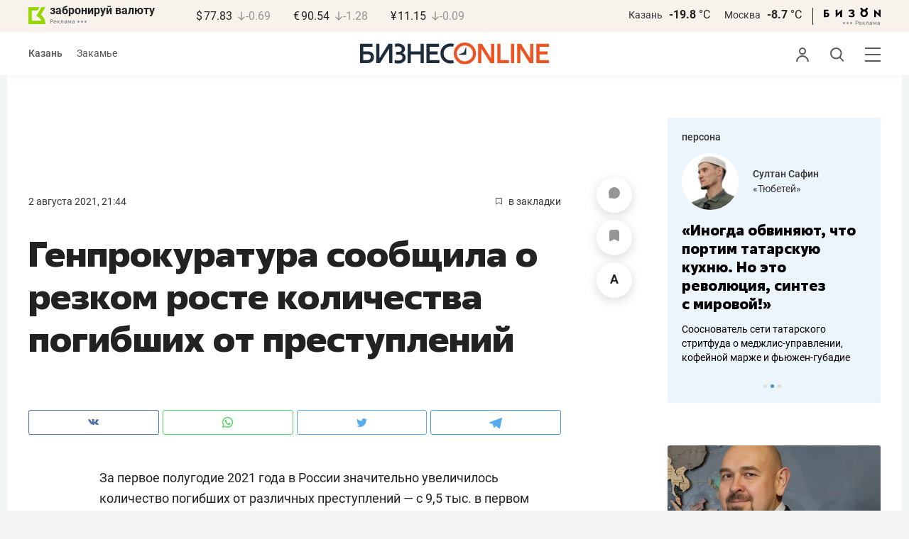

--- FILE ---
content_type: image/svg+xml
request_url: https://statix.business-gazeta.ru/img/icons/comment.svg
body_size: 441
content:
<svg xmlns="http://www.w3.org/2000/svg" xmlns:xlink="http://www.w3.org/1999/xlink" width="9.95" height="10" viewBox="0 0 9.95 10">
  <defs>
    <style>
      .a {
        fill: none;
      }

      .b {
        clip-path: url(#a);
      }

      .c {
        fill: #f95102;
      }
    </style>
    <clipPath id="a" transform="translate(0)">
      <rect class="a" width="9.95" height="10"/>
    </clipPath>
  </defs>
  <g class="b">
    <path class="c" d="M4.93,10a4.87,4.87,0,0,1-2.59-.74L.48,9.75a.38.38,0,0,1-.42-.13A.42.42,0,0,1,0,9.54V9.17A3.59,3.59,0,0,0,.19,6.5,6,6,0,0,1,0,5.86l0-.21V4.36c0-.15.05-.31.08-.46A4.33,4.33,0,0,1,.39,3a4.35,4.35,0,0,1,.48-.84A5.59,5.59,0,0,1,1.5,1.4,5,5,0,0,1,2.27.78,5.47,5.47,0,0,1,3.15.36,4.23,4.23,0,0,1,4.09.09a4.34,4.34,0,0,1,1-.09h0A4.51,4.51,0,0,1,6,.11,5.36,5.36,0,0,1,7,.4a5.41,5.41,0,0,1,.85.47,5.76,5.76,0,0,1,.75.64,4.42,4.42,0,0,1,.61.76,5.14,5.14,0,0,1,.46.87,5.29,5.29,0,0,1,.27.94c0,.08,0,.15,0,.23V5.68L9.89,6a4.5,4.5,0,0,1-.3.94,4.55,4.55,0,0,1-.47.87,5.45,5.45,0,0,1-.63.75,5,5,0,0,1-.76.61,4.44,4.44,0,0,1-.87.44,4.89,4.89,0,0,1-.94.29,8.28,8.28,0,0,1-1,.09" transform="translate(0)"/>
  </g>
</svg>
